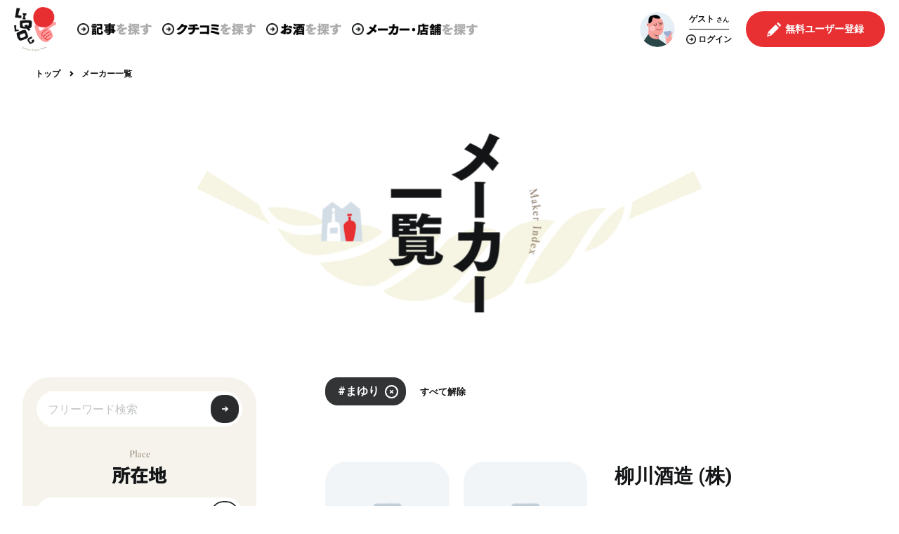

--- FILE ---
content_type: text/html; charset=utf-8
request_url: https://www.google.com/recaptcha/api2/aframe
body_size: 267
content:
<!DOCTYPE HTML><html><head><meta http-equiv="content-type" content="text/html; charset=UTF-8"></head><body><script nonce="DJbOjjDGx7gIgRj_7r212Q">/** Anti-fraud and anti-abuse applications only. See google.com/recaptcha */ try{var clients={'sodar':'https://pagead2.googlesyndication.com/pagead/sodar?'};window.addEventListener("message",function(a){try{if(a.source===window.parent){var b=JSON.parse(a.data);var c=clients[b['id']];if(c){var d=document.createElement('img');d.src=c+b['params']+'&rc='+(localStorage.getItem("rc::a")?sessionStorage.getItem("rc::b"):"");window.document.body.appendChild(d);sessionStorage.setItem("rc::e",parseInt(sessionStorage.getItem("rc::e")||0)+1);localStorage.setItem("rc::h",'1768718284372');}}}catch(b){}});window.parent.postMessage("_grecaptcha_ready", "*");}catch(b){}</script></body></html>